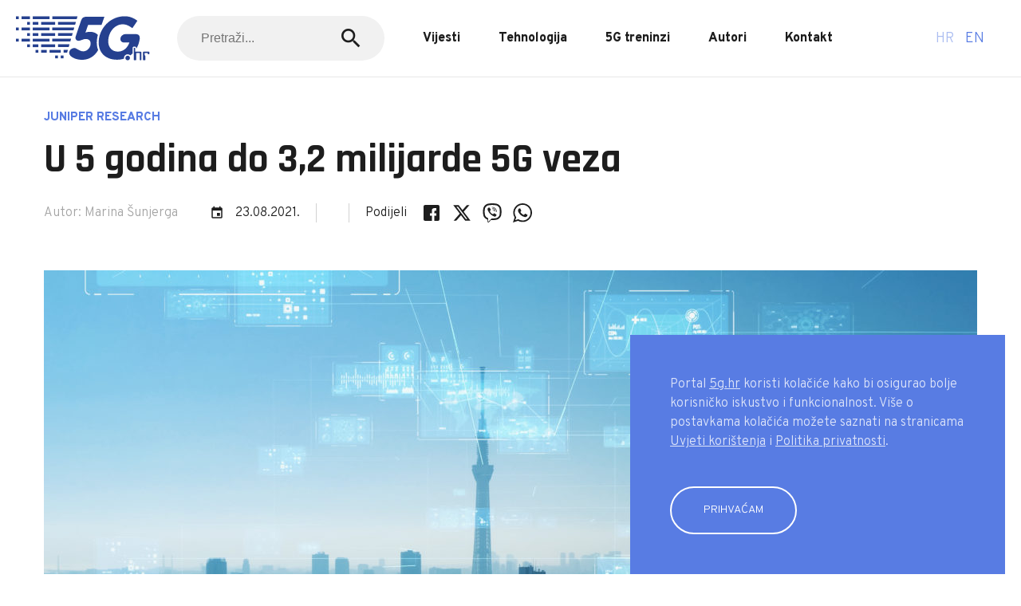

--- FILE ---
content_type: text/html; charset=UTF-8
request_url: https://www.5g.hr/vijesti/u-5-godina-do-32-milijarde-5g-veza/
body_size: 10777
content:
<!doctype html> <!--[if lt IE 7 ]><html lang="en" class="no-js ie6 lang-en"> <![endif]--> <!--[if IE 7 ]><html lang="en" class="no-js ie7 lang-en"> <![endif]--> <!--[if IE 8 ]><html lang="en" class="no-js ie8 lang-en"> <![endif]--> <!--[if IE 9 ]><html lang="en" class="no-js ie9 lang-en"> <![endif]--> <!--[if (gt IE 9)|!(IE)]><!--><html lang="en" class="no-js lang-en"> <!--<![endif]--><head><meta charset="utf-8"><meta name="viewport" content="width=device-width, initial-scale=1"><meta property="og:title" content="U 5 godina do 3,2 milijarde 5G veza" /><meta property="og:url" content="https://www.5g.hr/vijesti/u-5-godina-do-32-milijarde-5g-veza/" /><meta property="og:description" content="Nova studija kuće Juniper Research pokazala je da bi do 2026. godine broj 5G veza trebao skočiti na 3,2 milijarde. Time konzultanti najavljuju stopu rasta od 940 posto." /><meta property="og:image" content="https://www.5g.hr/wp-content/uploads/sites/3/2021/08/shutterstock_1935423652-1920x1080.jpg" /><link href="https://fonts.googleapis.com/icon?family=Material+Icons" rel="stylesheet"><link rel="preconnect" href="https://fonts.gstatic.com"><link href="https://fonts.googleapis.com/css2?family=Overpass:wght@300;800&family=Rajdhani:wght@700&display=swap" rel="stylesheet"><link rel="apple-touch-icon" sizes="57x57" href="https://www.5g.hr/wp-content/themes/oo-2020-5g/static/img/fav/apple-icon-57x57.png"><link rel="apple-touch-icon" sizes="60x60" href="https://www.5g.hr/wp-content/themes/oo-2020-5g/static/img/fav/apple-icon-60x60.png"><link rel="apple-touch-icon" sizes="72x72" href="https://www.5g.hr/wp-content/themes/oo-2020-5g/static/img/fav/apple-icon-72x72.png"><link rel="apple-touch-icon" sizes="76x76" href="https://www.5g.hr/wp-content/themes/oo-2020-5g/static/img/fav/apple-icon-76x76.png"><link rel="apple-touch-icon" sizes="114x114" href="https://www.5g.hr/wp-content/themes/oo-2020-5g/static/img/fav/apple-icon-114x114.png"><link rel="apple-touch-icon" sizes="120x120" href="https://www.5g.hr/wp-content/themes/oo-2020-5g/static/img/fav/apple-icon-120x120.png"><link rel="apple-touch-icon" sizes="144x144" href="https://www.5g.hr/wp-content/themes/oo-2020-5g/static/img/fav/apple-icon-144x144.png"><link rel="apple-touch-icon" sizes="152x152" href="https://www.5g.hr/wp-content/themes/oo-2020-5g/static/img/fav/apple-icon-152x152.png"><link rel="apple-touch-icon" sizes="180x180" href="https://www.5g.hr/wp-content/themes/oo-2020-5g/static/img/fav/apple-icon-180x180.png"><link rel="icon" type="image/png" sizes="192x192"  href="https://www.5g.hr/wp-content/themes/oo-2020-5g/static/img/fav/android-icon-192x192.png"><link rel="icon" type="image/png" sizes="32x32" href="https://www.5g.hr/wp-content/themes/oo-2020-5g/static/img/fav/favicon-32x32.png"><link rel="icon" type="image/png" sizes="96x96" href="https://www.5g.hr/wp-content/themes/oo-2020-5g/static/img/fav/favicon-96x96.png"><link rel="icon" type="image/png" sizes="16x16" href="https://www.5g.hr/wp-content/themes/oo-2020-5g/static/img/fav/favicon-16x16.png"><link rel="manifest" href="https://www.5g.hr/wp-content/themes/oo-2020-5g/static/img/fav/manifest.json"><meta name="msapplication-TileColor" content="#ffffff"><meta name="msapplication-TileImage" content="https://www.5g.hr/wp-content/themes/oo-2020-5g/static/img/ms-icon-144x144.png"><meta name="theme-color" content="#ffffff"><meta property="fb:admins" content="606188336"/><meta property="fb:admins" content="1019426821"/><meta name="facebook-domain-verification" content="fjxcn72bqtrza9wadzt291irgst2h5" />  <script async src="https://www.googletagmanager.com/gtag/js?id=G-ZK40H07K46"></script> <script>window.dataLayer = window.dataLayer || [];
  function gtag(){dataLayer.push(arguments);}
  gtag('js', new Date());

  gtag('config', 'G-ZK40H07K46');</script>  <script>(function(w,d,s,l,i){w[l]=w[l]||[];w[l].push({'gtm.start':
new Date().getTime(),event:'gtm.js'});var f=d.getElementsByTagName(s)[0],
j=d.createElement(s),dl=l!='dataLayer'?'&l='+l:'';j.async=true;j.src=
'https://www.googletagmanager.com/gtm.js?id='+i+dl;f.parentNode.insertBefore(j,f);
})(window,document,'script','dataLayer','GTM-P6Q9SKQP');</script>  <script src="https://securepubads.g.doubleclick.net/tag/js/gpt.js"></script> <script type="text/javascript">var googletag = googletag || {};
        googletag.cmd = googletag.cmd || [];</script> <script type='text/javascript'>googletag.cmd.push(function() {

            var dfp_slots = [];

                
                        
                        var mapping_billboard = [[970, 500], [970, 250], [728, 90], [1350, 250]];
                        var mapping_halfpage  = [[300, 600], [300, 250]];
                        var mapping_below     = [[728, 90], [300, 250], [320, 100]];

                                                    
                        dfp_slots[1] = googletag.defineSlot('/22312750643/5g_Billboard_Top', mapping_billboard, 'divBillboard1').setCollapseEmptyDiv(true, true).addService(googletag.pubads()).setTargeting("position", "billboard");

                                                    
                        dfp_slots[2] = googletag.defineSlot('/22312750643/5g_Billboard_Mid', mapping_billboard, 'divBillboard2').setCollapseEmptyDiv(true, true).addService(googletag.pubads()).setTargeting("position", "billboard");

                                                    
                        dfp_slots[3] = googletag.defineSlot('/22312750643/5g_Below_Article', mapping_below, 'divBelow1').setCollapseEmptyDiv(true, true).addService(googletag.pubads()).setTargeting("position", "below");

                        
       

                    
            //targeting
                            googletag.pubads().setTargeting("platform", 'desktop');
            

            googletag.pubads().setTargeting("cont_type", "article" );
            googletag.pubads().setTargeting("section", "vijesti" );
            googletag.pubads().setTargeting("articleID", "2113");
            googletag.pubads().enableSingleRequest();        
            googletag.enableServices();

        });</script> <link media="all" href="https://www.5g.hr/wp-content/cache/autoptimize/3/css/autoptimize_997eccbeb0f1128ecb9e16feeeb342b4.css" rel="stylesheet" /><title>U 5 godina do 3,2 milijarde 5G veza &#8211; 5G.hr</title><meta name='robots' content='max-image-preview:large' /><link rel="alternate" href="https://www.5g.hr/vijesti/u-5-godina-do-32-milijarde-5g-veza/" hreflang="hr" /><link rel="alternate" href="https://www.5g.hr/en/news/in-five-years-3-2-billion-of-5g-connections/" hreflang="en" /><link rel="https://api.w.org/" href="https://www.5g.hr/wp-json/" /><link rel="alternate" type="application/json" href="https://www.5g.hr/wp-json/wp/v2/posts/2113" /><link rel="EditURI" type="application/rsd+xml" title="RSD" href="https://www.5g.hr/xmlrpc.php?rsd" /><link rel="wlwmanifest" type="application/wlwmanifest+xml" href="https://www.5g.hr/wp-includes/wlwmanifest.xml" /><link rel="canonical" href="https://www.5g.hr/vijesti/u-5-godina-do-32-milijarde-5g-veza/" /><link rel='shortlink' href='https://www.5g.hr/?p=2113' /><link rel="alternate" type="application/json+oembed" href="https://www.5g.hr/wp-json/oembed/1.0/embed?url=https%3A%2F%2Fwww.5g.hr%2Fvijesti%2Fu-5-godina-do-32-milijarde-5g-veza%2F" /><link rel="alternate" type="text/xml+oembed" href="https://www.5g.hr/wp-json/oembed/1.0/embed?url=https%3A%2F%2Fwww.5g.hr%2Fvijesti%2Fu-5-godina-do-32-milijarde-5g-veza%2F&#038;format=xml" /></head><body class="post-template-default single single-post postid-2113 single-format-standard js-enterprise single--vijesti"> <script>var admin_ajax = "https://www.5g.hr/wp-admin/admin-ajax.php";</script> <div class="page__wrap js-single" data-nonce="42c8d342f4" data-id="2113"><header class="section section--visible section--0 header1"><div class="header1__top"><div class="container container--full"><div class="header1__inner"><div class="hamburger js-toggleNav"> <span></span> <span></span></div><div class="header1__logo"><div class="logo"> <a href="https://5g.hr/"> <noscript><img alt="" title="5g" src="https://www.5g.hr/wp-content/uploads/sites/3/2021/01/5g.svg"></noscript><img class="lazyload" alt="" title="5g" src='data:image/svg+xml,%3Csvg%20xmlns=%22http://www.w3.org/2000/svg%22%20viewBox=%220%200%20210%20140%22%3E%3C/svg%3E' data-src="https://www.5g.hr/wp-content/uploads/sites/3/2021/01/5g.svg"> </a></div></div><div class="header1__nav"><nav class="nav"><div class="nav__item"><form action="/" method="get"><div class="input input--grey"> <input name="s" class="input__field" placeholder="Pretraži..."> <button><i class="icon icon--medium material-icons">search</i></button></div></form></div><div class="nav__item"> <a class="nav__link" href="/vijesti">Vijesti</a></div><div class="nav__item"> <a class="nav__link" href="/tehnologija">Tehnologija</a></div><div class="nav__item"> <a class="nav__link" href="/5g-trening">5G treninzi</a></div><div class="nav__item"> <a class="nav__link" href="/autori">Autori</a></div><div class="nav__item"> <a class="nav__link" href="/kontakt">Kontakt</a></div></nav></div><div class="header-items"><div class="header-items__item"><div class="lang"><a class="lang__item is-active" href="https://www.5g.hr/vijesti/u-5-godina-do-32-milijarde-5g-veza/"> hr</a><a class="lang__item" href="https://www.5g.hr/en/news/in-five-years-3-2-billion-of-5g-connections/"> en</a></div></div></div></div></div></div></header><section class="section section--1 html1"><div id="divmBillboard1"> <script type='text/javascript'>googletag.cmd.push(function() { googletag.display('divmBillboard1'); });</script> </div><div id="divBillboard1"> <script type='text/javascript'>googletag.cmd.push(function() { googletag.display('divBillboard1'); });</script> </div></section><section class="section section--2 single1"><div class="section__inner"><div class="container"><div class="single1__inner"><div class="single__head"><div class="headline headline--small">JUNIPER RESEARCH</div><h1 class="title title--medium">U 5 godina do 3,2 milijarde 5G veza</h1><div class="single__meta"> <a class="single__author" href="https://www.5g.hr/author/marinasunjerga1/">Autor: Marina Šunjerga</a><div class="single__date"> <i class="icon icon--small material-icons">event</i> <span>23.08.2021.</span></div><div class="single__share"><div class="social"><div class="social__title">Podijeli</div> <a class="social__item" target="_blank" href="https://www.facebook.com/sharer/sharer.php?u=https://www.5g.hr/vijesti/u-5-godina-do-32-milijarde-5g-veza/"> <svg class="icon icon--regular"><use xlink:href="#facebook"></use></svg> </a> <a class="social__item" target="_blank" href="https://twitter.com/home?status=https://www.5g.hr/vijesti/u-5-godina-do-32-milijarde-5g-veza/"> <svg class="icon icon--regular"><use xlink:href="#twitter"></use></svg> </a> <a class="social__item" target="_blank" href="viber://forward?text=https://www.5g.hr/vijesti/u-5-godina-do-32-milijarde-5g-veza/"> <svg class="icon icon--regular"><use xlink:href="#viber"></use></svg> </a> <a class="social__item" target="_blank" href="whatsapp://send?text=https://www.5g.hr/vijesti/u-5-godina-do-32-milijarde-5g-veza/"> <svg class="icon icon--regular"><use xlink:href="#whatsapp"></use></svg> </a></div></div></div></div><div class="single__figure"> <noscript><img src="https://www.5g.hr/wp-content/uploads/sites/3/2021/08/shutterstock_1935423652-1170x730.jpg" class="attachment-large size-large wp-post-image" alt="" decoding="async" /></noscript><img src='data:image/svg+xml,%3Csvg%20xmlns=%22http://www.w3.org/2000/svg%22%20viewBox=%220%200%20210%20140%22%3E%3C/svg%3E' data-src="https://www.5g.hr/wp-content/uploads/sites/3/2021/08/shutterstock_1935423652-1170x730.jpg" class="lazyload attachment-large size-large wp-post-image" alt="" decoding="async" /></div><div class="single__figure-title"> Foto: Shutterstock</div><div class="single__lead"><div class="lead"><p>Nova studija kuće Juniper Research pokazala je da bi do 2026. godine broj 5G veza trebao skočiti na 3,2 milijarde. Time konzultanti najavljuju stopu rasta od 940 posto.</p></div></div><div class="single1__content"><div class="single__content"><div class="text"><p>U ovom trenutku na svijetu je 310 milijuna 5G veza, ali se očekuje intenzivan rast do kraja 2021. godine. Naime, konzultanti očekuju jaku investicijsku aktivnost svih telekomunikacijskih tvrtki na globalnom tržištu jer vjeruju da bi 5G mreža mogla donijeti novu priliku za ostvarivanje rasta prihoda i jačanje profitabilnosti naročito kroz monetizaciju usluga koje uključuju prijenos velike količine podataka poput zdravstvenih usluga na daljinu ili gaminga.</p><p><em>Operateri će pokušati maksimizirati</em> <em>povrat na investicije u 5G infr</em>astrukturu osiguravajući usluge koje povećavaju <em>prihode i minimizirajući s druge strane operativne troškove. Alati koji omogućavaju automatizaciju orkestriranja mreže (orchestration of the network) bit će prioritet jer će to operaterima omogućiti veći protok podataka, a time i mnoge prednosti za pretplatnike,</em> istakao je Sam Barker, glavni analitičar Juniper Research za 5Gradar.</p><p>Ipak konzultanti tvrde da će prihodi po pametnom mobitelu i dalje padati. Tako bi u idućih pet godina operateri po 5G mobitelu mogli imati prosječno oko 17 dolara mjesečnih prihoda na globalnoj razini što je osjetan pad s današnjih 29 dolara, ali to je trend s kojim se teleoperateri suočavaju već godinama. Studija koju citiramo ističe i da će većina korisnika 5G mreže do 2026. godine biti locirana u području Azije i Pacifika. Naime, čak dvije milijarde veza, odnosno 60 posto ukupnog broja veza koristit će se u tom dijelu svijeta prvenstveno zahvaljujući kineskoj 5G mreži te jakom razvoju na Bliskom istoku. Operateri u Kini, Japanu i Južnoj Koreji već su implementirali ponudu s nižim troškovima za korisnike i to je ubrzalo korištenje 5G pretplata i servisa kao i kupnju mobitela s novom tehnologijom.</p><p>Druga pak studija pokazuje da će tržište 5G infrastrukture dosegnuti do 2027. godine vrijednost od 47,7 milijardi dolara, a prosječni godišnji rast u idućim godinama kretat će se oko 67 posto. Takav enorman rast potaknut će manja latencija, koja je jedna od glavnih značajki 5G-a, nova vrsta arhitekture u sustavu telekomunikacija kao i sve veći prijenos mobilnih podataka.</p><p>Osim samih korisnika telekomunikacijskih usluga najveći potencijal imat će primjena 5G tehnologija u industriji pa analitičari ističu da bi upravo taj segment mogao imati najveći rast u idućim godinama i to zahvaljujući potencijalima IoT i M2M komunikacijskih tehnologija.</p><p>5G će igrati ključnu ulogu u proizvodnji, zdravstvu, obrani i svemirskoj tehnologiji te naravno, automobilskoj industriji. Najveći igrači na tržištu su kineski Huawei, švedski Ericsson, korejski Samsung, finska Nokia, ZTE iz Kine, NEC iz Japana, američki CISCO i CommScope i drugi. Lider je apsolutno Huawei i to u kontekstu ulaganja u centre za razvoj i istraživanje. Naime kompanija ima 36 inovacijskih centara, te 14 R&amp;D centara s razvijenom servisnom mrežom u čak 170 zemalja svijeta.</p></div></div></div><div class="single__tags"><div class="tag-pill"><a href="https://www.5g.hr/tag/5g/" class="tag-pill__name">5G</a></div><div class="tag-pill"><a href="https://www.5g.hr/tag/5g-mreza/" class="tag-pill__name">5G mreža</a></div><div class="tag-pill"><a href="https://www.5g.hr/tag/cisco/" class="tag-pill__name">CISCO</a></div><div class="tag-pill"><a href="https://www.5g.hr/tag/commscope/" class="tag-pill__name">CommScope</a></div><div class="tag-pill"><a href="https://www.5g.hr/tag/ericsson/" class="tag-pill__name">Ericsson</a></div><div class="tag-pill"><a href="https://www.5g.hr/tag/huawei/" class="tag-pill__name">Huawei</a></div><div class="tag-pill"><a href="https://www.5g.hr/tag/juniper-research/" class="tag-pill__name">Juniper Research</a></div><div class="tag-pill"><a href="https://www.5g.hr/tag/nec/" class="tag-pill__name">NEC</a></div><div class="tag-pill"><a href="https://www.5g.hr/tag/nokia/" class="tag-pill__name">Nokia</a></div><div class="tag-pill"><a href="https://www.5g.hr/tag/samsung/" class="tag-pill__name">samsung</a></div><div class="tag-pill"><a href="https://www.5g.hr/tag/zte/" class="tag-pill__name">ZTE</a></div></div><div class="single__comments"><div class="section__headline"><div class="headline"> Komentari</div></div><div id="fb-root"></div> <script async defer crossorigin="anonymous" src="https://connect.facebook.net/hr_HR/sdk.js#xfbml=1&version=v10.0" nonce="Yu2J5QKg"></script> <div class="fb-comments" data-href="https://www.5g.hr/vijesti/u-5-godina-do-32-milijarde-5g-veza/" data-width="100%" data-numposts="5"></div></div><div class="single__bottom"><div class="single__bottom-item"> <a href="https://www.5g.hr" class="link"> <i class="material-icons">keyboard_backspace</i> Povratak </a></div><div class="single__bottom-item"><div class="social"><div class="social__title">Podijeli</div> <a class="social__item" target="_blank" href="https://www.facebook.com/sharer/sharer.php?u=https://www.5g.hr/vijesti/u-5-godina-do-32-milijarde-5g-veza/"> <svg class="icon icon--regular"><use xlink:href="#facebook"></use></svg> </a> <a class="social__item" target="_blank" href="https://twitter.com/home?status=https://www.5g.hr/vijesti/u-5-godina-do-32-milijarde-5g-veza/"> <svg class="icon icon--regular"><use xlink:href="#twitter"></use></svg> </a> <a class="social__item" target="_blank" href="viber://forward?text=https://www.5g.hr/vijesti/u-5-godina-do-32-milijarde-5g-veza/"> <svg class="icon icon--regular"><use xlink:href="#viber"></use></svg> </a> <a class="social__item" target="_blank" href="whatsapp://send?text=https://www.5g.hr/vijesti/u-5-godina-do-32-milijarde-5g-veza/"> <svg class="icon icon--regular"><use xlink:href="#whatsapp"></use></svg> </a></div></div></div><div id="divBelow1"> <script type='text/javascript'>googletag.cmd.push(function() { googletag.display('divBelow1'); });</script> </div></div></div></div></section><section class="section section--dark section--purple section--padding-double section--3 form1"><div class="section__inner"><div class="container"><div class="grid"><div class="grid__column grid__column--7@md"><div class="form1__head"><div class="section__head"><div class="section__title"><h1 class="title title--regular">Zainteresirani ste za jedan od treninga?</h1></div><div class="section__lead"><div class="lead lead--small"><p>Ispunite prijavu i javit ćemo Vam se u najkraćem mogućem roku!</p><p>Markoja d.o.o.<br /> Selska cesta 93<br /> OIB: 10585552225</p></div></div></div></div></div><div class="grid__column grid__column--5@md"><div class="form1__form"><div class="wpcf7 no-js" id="wpcf7-f1134-o1" lang="hr" dir="ltr"><div class="screen-reader-response"><p role="status" aria-live="polite" aria-atomic="true"></p><ul></ul></div><form action="/vijesti/u-5-godina-do-32-milijarde-5g-veza/#wpcf7-f1134-o1" method="post" class="wpcf7-form init" aria-label="Contact form" novalidate="novalidate" data-status="init"><div style="display: none;"> <input type="hidden" name="_wpcf7" value="1134" /> <input type="hidden" name="_wpcf7_version" value="5.7.2" /> <input type="hidden" name="_wpcf7_locale" value="hr" /> <input type="hidden" name="_wpcf7_unit_tag" value="wpcf7-f1134-o1" /> <input type="hidden" name="_wpcf7_container_post" value="0" /> <input type="hidden" name="_wpcf7_posted_data_hash" value="" /></div><p class="text mb10">Ispunite prijavu i javit ćemo Vam se u najkraćem mogućem roku!</p> <br> <br><div class="form__row"> <span class="wpcf7-form-control-wrap" data-name="your-name"><input size="40" class="wpcf7-form-control wpcf7-text wpcf7-validates-as-required" aria-required="true" aria-invalid="false" placeholder="Ime i prezime*" value="" type="text" name="your-name" /></span></div><div class="form__row"> <span class="wpcf7-form-control-wrap" data-name="email"><input size="40" class="wpcf7-form-control wpcf7-text wpcf7-email wpcf7-validates-as-required wpcf7-validates-as-email" aria-required="true" aria-invalid="false" placeholder="E-mail adresa*" value="" type="email" name="email" /></span></div><div class="form__row"> <span class="wpcf7-form-control-wrap" data-name="phone"><input size="40" class="wpcf7-form-control wpcf7-text wpcf7-validates-as-required" aria-required="true" aria-invalid="false" placeholder="Broj tel./mob.*" value="" type="text" name="phone" /></span></div><div class="form__row"><div class="select"> <span class="wpcf7-form-control-wrap" data-name="menu-trening"><select class="wpcf7-form-control wpcf7-select wpcf7-validates-as-required" aria-required="true" aria-invalid="false" name="menu-trening"><option value="Odaberite tip treninga">Odaberite tip treninga</option><option value="5G trening za sve">5G trening za sve</option><option value="5G NR napredni trening">5G NR napredni trening</option><option value="5G poslovni trening">5G poslovni trening</option><option value="4G/5G treninzi po mjeri">4G/5G treninzi po mjeri</option></select></span></div></div><div class="form__row"> <input class="wpcf7-form-control has-spinner wpcf7-submit button" type="submit" value="Pošalji" /></div><p style="display: none !important;"><label>&#916;<textarea name="_wpcf7_ak_hp_textarea" cols="45" rows="8" maxlength="100"></textarea></label><input type="hidden" id="ak_js_1" name="_wpcf7_ak_js" value="239"/><script>document.getElementById( "ak_js_1" ).setAttribute( "value", ( new Date() ).getTime() );</script></p><div class="wpcf7-response-output" aria-hidden="true"></div></form></div></div></div></div></div></div></section><section class="section section--4 html1"><div id="divmRectangle1"> <script type='text/javascript'>googletag.cmd.push(function() { googletag.display('divmRectangle1'); });</script> </div><div id="divBillboard2"> <script type='text/javascript'>googletag.cmd.push(function() { googletag.display('divBillboard2'); });</script> </div></section><section class="section section--5 endless"><div class="section__inner"><div class="container"><div class="article7__head"><div class="section__head"><div class="section__headline"><div class="headline">Sve vijesti</div></div></div></div><div class="js-endlessMore" data-url="https://www.5g.hr/endless/home/1?lang=hr&exclude_ids=[2113]" data-language="hr"></div></div></div></section><section class="section  section--6 partner1"><div class="section__inner"><div class="container"><div class="partners1__inner"><div class="partner1__head"><div class="section__head"><div class="section__title"><h2 class="title title--small"><div style="text-align: center">Podržava</div></h2></div></div></div><div class="partner1__list"><div class="partner1__item"> <a target="_blank" href="https://www.fer.unizg.hr/"> <noscript><img src="https://www.5g.hr/wp-content/uploads/sites/3/2021/03/FER.svg" class="attachment-partner size-partner wp-post-image" alt="" decoding="async" loading="lazy" /></noscript><img src='data:image/svg+xml,%3Csvg%20xmlns=%22http://www.w3.org/2000/svg%22%20viewBox=%220%200%20210%20140%22%3E%3C/svg%3E' data-src="https://www.5g.hr/wp-content/uploads/sites/3/2021/03/FER.svg" class="lazyload attachment-partner size-partner wp-post-image" alt="" decoding="async" loading="lazy" /> </a></div></div></div></div></div></section><footer class="section section--7 footer2"><div class="footer2__row"><div class="container"><div class="footer2__top"><div class="footer2__items"><div class="footer-items"> <a class="footer-items__item" href="/kontakt">Kontakt</a> <a class="footer-items__item" href="/o-nama">O nama</a> <a class="footer-items__item" href="/uvjeti-koristenja">Uvjeti korištenja</a> <a class="footer-items__item" href="/pravila-privatnosti">Pravila privatnosti</a></div></div><div class="footer2__social"><div class="social"><div class="social__title">Podijeli</div> <a class="social__item" target="_blank" href="https://www.facebook.com/sharer/sharer.php?u=https://www.5g.hr"> <svg class="icon icon--regular"><use xlink:href="#facebook"></use></svg> </a> <a class="social__item" target="_blank" href="https://twitter.com/home?status=https://www.5g.hr"> <svg class="icon icon--regular"><use xlink:href="#twitter"></use></svg> </a> <a class="social__item" target="_blank" href="viber://forward?text=https://www.5g.hr"> <svg class="icon icon--regular"><use xlink:href="#viber"></use></svg> </a> <a class="social__item" target="_blank" href="whatsapp://send?text=https://www.5g.hr"> <svg class="icon icon--regular"><use xlink:href="#whatsapp"></use></svg> </a></div></div></div></div></div><div class="container"><div class="footer2__divider"></div></div><div class="footer2__row"><div class="container"><div class="footer2__inner"><div class="footer2__copyright"><div class="footer2__text"> © 2022 Markoja d.o.o. Sva prava zadržana.</div></div><div class="footer2__logo"><div class="footer-logo"> <span class="footer-logo__text">Dizajn by</span> <noscript><img src="https://www.5g.hr/wp-content/uploads/sites/3/2021/01/porilook-75x16-1.svg"></noscript><img class="lazyload" src='data:image/svg+xml,%3Csvg%20xmlns=%22http://www.w3.org/2000/svg%22%20viewBox=%220%200%20210%20140%22%3E%3C/svg%3E' data-src="https://www.5g.hr/wp-content/uploads/sites/3/2021/01/porilook-75x16-1.svg"></div></div></div></div></div></footer><div class="cookie is-hidden"><div class="cookie__inner"><div class="cookie__head"></div><div class="cookie__lead"><div class="lead lead--small"><p>Portal <a href="http://5g.hr">5g.hr</a> koristi kolačiće kako bi osigurao bolje korisničko iskustvo i funkcionalnost. Više o postavkama kolačića možete saznati na stranicama <a href="https://www.5g.hr/uvjeti-koristenja/">Uvjeti korištenja</a> i <a href="https://www.5g.hr/pravila-privatnosti/">Politika privatnosti</a>.</p></div></div><div class="cookie__button"> <a href="#" class="button button--prim js-cookieBar"> Prihvaćam </a></div></div></div></div><div class="svgIcons"> <?xml version="1.0" encoding="utf-8"?><svg xmlns="http://www.w3.org/2000/svg" xmlns:xlink="http://www.w3.org/1999/xlink"><symbol fill="none" viewBox="0 0 24 24" id="facebook" xmlns="http://www.w3.org/2000/svg"><path d="M20 2H4a2 2 0 00-2 2v16a2 2 0 002 2h8.4v-6.4H10v-3.2h2.4V9.2A3.2 3.2 0 0115.6 6H18v3.2h-1.6c-.552 0-.8.648-.8 1.2v2H18v3.2h-2.4V22H20a2 2 0 002-2V4a2 2 0 00-2-2z" fill="#1D1D1D"/></symbol><symbol fill="none" viewBox="0 0 24 24" id="instagram" xmlns="http://www.w3.org/2000/svg"><path d="M12 15.333a3.333 3.333 0 110-6.666 3.333 3.333 0 010 6.666z" fill="#1D1D1D"/><path fill-rule="evenodd" clip-rule="evenodd" d="M7.877 2.06C8.944 2.012 9.284 2 12 2s3.056.012 4.123.06c1.064.049 1.791.218 2.427.465a4.902 4.902 0 011.772 1.153 4.902 4.902 0 011.153 1.772c.247.636.416 1.363.465 2.427.048 1.067.06 1.407.06 4.123s-.012 3.056-.06 4.123c-.049 1.064-.218 1.791-.465 2.427a4.902 4.902 0 01-1.153 1.772 4.902 4.902 0 01-1.772 1.153c-.636.247-1.363.416-2.427.465-1.067.048-1.407.06-4.123.06s-3.056-.012-4.123-.06c-1.064-.049-1.791-.218-2.427-.465a4.902 4.902 0 01-1.772-1.153 4.902 4.902 0 01-1.153-1.772c-.247-.636-.416-1.363-.465-2.427C2.012 15.056 2 14.716 2 12s.012-3.056.06-4.123c.049-1.064.218-1.791.465-2.427a4.901 4.901 0 011.153-1.772A4.901 4.901 0 015.45 2.525c.636-.247 1.363-.416 2.427-.465zM6.865 12a5.135 5.135 0 1110.27 0 5.135 5.135 0 01-10.27 0zm10.473-4.138a1.2 1.2 0 100-2.4 1.2 1.2 0 000 2.4z" fill="#1D1D1D"/></symbol><symbol fill="none" viewBox="0 0 24 24" id="linkedin" xmlns="http://www.w3.org/2000/svg"><path fill-rule="evenodd" clip-rule="evenodd" d="M13.8 8.4c-.932 0-1.917.285-2.786.814L10.2 8.4H8.4V21H12v-7.2c0-1.036 1.07-1.8 1.8-1.8h1.8c.73 0 1.8.764 1.8 1.8V21H21v-7.2c0-3.335-2.89-5.4-5.4-5.4h-1.8zm-7.2 0V21H3V8.4h3.6zm0-3.6a1.8 1.8 0 11-3.6 0 1.8 1.8 0 013.6 0z" fill="#000"/></symbol><symbol fill="none" viewBox="0 0 24 24" id="mail" xmlns="http://www.w3.org/2000/svg"><path d="M22 6c0-1.1-.9-2-2-2H4c-1.1 0-2 .9-2 2v12c0 1.1.9 2 2 2h16c1.1 0 2-.9 2-2V6zm-2 0l-8 5-8-5h16zm0 12H4V8l8 5 8-5v10z" fill="#1D1D1D"/></symbol><symbol fill="none" viewBox="0 0 24 24" id="messenger" xmlns="http://www.w3.org/2000/svg"><path fill="#fff" d="M0 0h24v24H0z"/><path fill-rule="evenodd" clip-rule="evenodd" d="M12.772 14l-2.634-2.808L5 14l5.652-6 2.697 2.808L18.424 8l-5.652 6z" fill="#000"/><path fill-rule="evenodd" clip-rule="evenodd" d="M0 10.852C0 4.784 5.288 0 11.635 0c6.348 0 11.636 4.784 11.636 10.852 0 6.069-5.288 10.852-11.636 10.852a12.47 12.47 0 01-2.891-.339L3.942 24v-5.007C1.54 17.017 0 14.113 0 10.852zm11.635-8.736c-5.335 0-9.52 3.986-9.52 8.736 0 2.716 1.354 5.163 3.518 6.779l.424.317v2.478l2.412-1.323.414.114c.87.24 1.795.371 2.752.371 5.336 0 9.52-3.986 9.52-8.736s-4.184-8.736-9.52-8.736z" fill="#000"/></symbol><symbol viewBox="4 4 42 42" id="tiktok" xmlns="http://www.w3.org/2000/svg"><path d="M41 4H9C6.243 4 4 6.243 4 9v32c0 2.757 2.243 5 5 5h32c2.757 0 5-2.243 5-5V9c0-2.757-2.243-5-5-5m-3.994 18.323a7.482 7.482 0 01-.69.035 7.492 7.492 0 01-6.269-3.388v11.537a8.527 8.527 0 11-8.527-8.527c.178 0 .352.016.527.027v4.202c-.175-.021-.347-.053-.527-.053a4.351 4.351 0 100 8.704c2.404 0 4.527-1.894 4.527-4.298l.042-19.594h4.02a7.488 7.488 0 006.901 6.685v4.67"/></symbol><symbol fill="none" viewBox="0 0 24 24" id="twitter" xmlns="http://www.w3.org/2000/svg"><path d="M18.244 2.25h3.308l-7.227 8.26 8.502 11.24H16.17l-5.214-6.817L4.99 21.75H1.68l7.73-8.835L1.254 2.25H8.08l4.713 6.231 5.45-6.231zm-1.161 17.52h1.833L7.084 4.126H5.117L17.083 19.77z" fill="#000"/></symbol><symbol fill="none" viewBox="0 0 24 24" id="viber" xmlns="http://www.w3.org/2000/svg"><path d="M23.2 5.77l-.006-.028c-.56-2.264-3.086-4.694-5.405-5.2l-.027-.005a30.035 30.035 0 00-11.305 0L6.43.542c-2.318.506-4.843 2.936-5.404 5.2l-.007.028a22.128 22.128 0 000 9.532l.007.028c.537 2.168 2.874 4.486 5.107 5.124v2.528c0 .915 1.115 1.364 1.749.704l2.56-2.663c.556.031 1.112.049 1.668.049 1.888 0 3.777-.179 5.652-.537l.027-.005c2.319-.505 4.844-2.936 5.404-5.2l.007-.028c.693-3.163.693-6.37 0-9.532zm-2.026 9.074c-.374 1.477-2.292 3.314-3.816 3.653-1.994.38-4.005.542-6.013.486a.144.144 0 00-.106.043l-1.87 1.92-1.99 2.041a.233.233 0 01-.4-.16v-4.188c0-.07-.05-.128-.117-.142-1.524-.34-3.441-2.176-3.816-3.653a20.08 20.08 0 010-8.615c.375-1.478 2.292-3.315 3.815-3.654a27.973 27.973 0 0110.498 0c1.525.34 3.441 2.176 3.815 3.654a20.067 20.067 0 010 8.615z" fill="#1D1D1D"/><path d="M15.424 16.777c-.234-.071-.458-.12-.665-.205-2.148-.891-4.125-2.04-5.69-3.804-.891-1.002-1.588-2.133-2.178-3.33-.279-.569-.514-1.159-.755-1.745-.218-.535.104-1.087.444-1.49a3.498 3.498 0 011.172-.88c.346-.166.687-.07.94.223.548.635 1.05 1.302 1.457 2.038.25.453.181 1.006-.272 1.314-.11.075-.211.163-.313.247-.09.074-.175.15-.237.25a.68.68 0 00-.045.599c.56 1.536 1.501 2.73 3.048 3.375.248.103.496.223.781.189.478-.056.632-.58.966-.854.328-.267.745-.27 1.098-.047.352.223.694.462 1.033.704.333.238.665.47.973.74.295.26.397.602.23.955-.304.647-.747 1.185-1.387 1.529-.18.097-.396.128-.6.192-.234-.072.204-.064 0 0zM12.116 4.582c2.81.078 5.118 1.944 5.612 4.721.084.474.114.958.151 1.438.016.202-.098.394-.317.396-.225.003-.326-.185-.34-.388-.03-.4-.05-.8-.104-1.198-.291-2.093-1.96-3.825-4.043-4.196-.313-.056-.634-.07-.952-.104-.2-.02-.464-.033-.508-.283-.038-.21.14-.375.339-.386.053-.002.107 0 .162 0-.01.01-.055 0 0 0z" fill="#1D1D1D"/><path d="M16.386 10.117c-.005.036-.007.118-.028.196-.074.282-.502.318-.6.033a.845.845 0 01-.035-.272c0-.594-.13-1.19-.43-1.707a3.174 3.174 0 00-1.332-1.25 3.826 3.826 0 00-1.062-.327c-.16-.026-.322-.042-.483-.064-.194-.027-.3-.152-.29-.344.008-.18.14-.309.336-.298.645.037 1.268.176 1.84.48 1.167.616 1.832 1.591 2.027 2.893.008.059.023.116.028.176.01.146.017.292.029.485-.005.035-.012-.193 0 0z" fill="#1D1D1D"/><path d="M14.638 10.05c-.234.004-.36-.126-.385-.342-.017-.15-.03-.302-.066-.448a1.265 1.265 0 00-.466-.731 1.228 1.228 0 00-.38-.184c-.171-.05-.35-.036-.522-.078-.187-.046-.29-.197-.261-.373a.338.338 0 01.356-.271c1.09.078 1.867.642 1.98 1.924.007.091.016.187-.004.273-.035.148-.145.222-.252.23-.235.004.107-.008 0 0z" fill="#1D1D1D"/></symbol><symbol fill="none" viewBox="0 0 24 24" id="whatsapp" xmlns="http://www.w3.org/2000/svg"><path d="M24 11.69c0 6.457-5.275 11.691-11.781 11.691-2.067 0-4.006-.528-5.696-1.456L0 24l2.125-6.272a11.576 11.576 0 01-1.69-6.037C.435 5.235 5.712 0 12.219 0 18.725 0 24 5.235 24 11.69zM12.219 1.862c-5.462 0-9.907 4.408-9.907 9.83 0 2.149.701 4.141 1.888 5.762l-1.237 3.651 3.805-1.21a9.898 9.898 0 005.45 1.626c5.462 0 9.907-4.408 9.907-9.83 0-5.42-4.445-9.829-9.906-9.829zm5.949 12.523c-.072-.12-.264-.192-.555-.333-.288-.144-1.709-.838-1.973-.931-.264-.096-.459-.144-.65.144-.193.288-.747.93-.915 1.123-.168.192-.336.216-.627.072-.288-.144-1.219-.446-2.323-1.422-.858-.76-1.437-1.696-1.608-1.984-.168-.288-.018-.442.126-.584.13-.128.288-.336.434-.501.144-.168.192-.288.288-.477.096-.192.048-.358-.024-.502-.072-.144-.65-1.554-.89-2.128-.24-.573-.48-.477-.651-.477-.168 0-.36-.024-.555-.024-.194 0-.506.072-.77.357-.264.288-1.011.982-1.011 2.39 0 1.41 1.035 2.773 1.179 2.962.144.192 1.997 3.179 4.933 4.326 2.936 1.146 2.936.765 3.467.717.528-.048 1.709-.693 1.949-1.363.248-.672.248-1.245.176-1.365z" fill="#1D1D1D"/></symbol><symbol fill="none" viewBox="0 0 24 24" id="youtube" xmlns="http://www.w3.org/2000/svg"><path d="M23.983 9.854c-.01-.284-.026-.567-.047-.853-.092-1.204-.226-2.582-1.021-3.546-.68-.825-1.735-1.01-2.734-1.123a50.938 50.938 0 00-3.813-.279c-2.579-.098-5.16-.041-7.74.016-1.326.03-2.651.059-3.972.165-1.624.128-3.292.365-4.049 1.989C-.07 7.682.015 9.532.005 11.098c-.008 1.405-.013 2.812.043 4.216.075 1.822.183 4.198 2.147 4.997 1.05.425 2.317.52 3.437.595 1.189.078 2.378.067 3.57.085 2.494.036 4.989-.049 7.483-.098 1.733-.033 3.509-.054 5.166-.62 1.432-.488 1.805-2.042 1.998-3.387.193-1.34.144-2.695.142-4.043 0-.997.025-1.992-.008-2.99zM9.568 16.129V8.82l6.214 3.651c-2.088 1.23-4.137 2.435-6.214 3.657z" fill="#1D1D1D"/></symbol></svg></div> <noscript><style>.lazyload{display:none;}</style></noscript><script data-noptimize="1">window.lazySizesConfig=window.lazySizesConfig||{};window.lazySizesConfig.loadMode=1;</script><script async data-noptimize="1" src='https://www.5g.hr/wp-content/plugins/autoptimize/classes/external/js/lazysizes.min.js?ao_version=3.1.5'></script><script type='text/javascript' src='https://www.5g.hr/wp-includes/js/jquery/jquery.min.js?ver=3.6.1' id='jquery-core-js'></script> <script type='text/javascript' id='contact-form-7-js-extra'>var wpcf7 = {"api":{"root":"https:\/\/www.5g.hr\/wp-json\/","namespace":"contact-form-7\/v1"},"cached":"1"};</script> <script type='text/javascript'>(function() {
				var expirationDate = new Date();
				expirationDate.setTime( expirationDate.getTime() + 31536000 * 1000 );
				document.cookie = "pll_language=hr; expires=" + expirationDate.toUTCString() + "; path=/; secure; SameSite=Lax";
			}());</script>  <noscript><iframe src="https://www.googletagmanager.com/ns.html?id=GTM-P6Q9SKQP"
height="0" width="0" style="display:none;visibility:hidden"></iframe></noscript>  <script defer src="https://www.5g.hr/wp-content/cache/autoptimize/3/js/autoptimize_c290e7139436c5d3b2bb0ffcf88e002a.js"></script></body></html>

--- FILE ---
content_type: text/html; charset=UTF-8
request_url: https://www.5g.hr/endless/home/1?lang=hr&exclude_ids=[2113]
body_size: 3696
content:

    <div class="lists lists--with-border-big">

        
            <div class="lists__item">

                
<div class="card3">
    
    <a class="card3__link" href="https://www.5g.hr/vijesti/kako-ljudi-zapravo-koriste-ai-iznenadujuca-istina-iz-analiza-milijardi-interakcija/">
        <figure class="card3__figure">
 
            	<img src="https://www.5g.hr/wp-content/uploads/sites/3/2025/12/shutterstock_2661515429-960x960.jpg">

        </figure>
    </a>

    <div class="card3__content">

        
        <div class="card3__title">
            <a class="card3__link" href="https://www.5g.hr/vijesti/kako-ljudi-zapravo-koriste-ai-iznenadujuca-istina-iz-analiza-milijardi-interakcija/">

                
                <h3 class="title">
                    <strong>Kako ljudi zapravo koriste AI: iznenađujuća istina iz analiza milijardi interakcija</strong>                </h3>

            </a>
        </div>

        <div class="card3__lead">
            <div class="lead lead--small"><p>Svaki put kad postavite pitanje AI-ju, otprilike tako izgleda razgovor između čovjeka i stroja. Ali što se događa kad se pogleda milijarde takvih interakcija? Istraživanja pokazuju da ljudi AI koriste na najrazličitije načine, ne samo za jednostavne odgovore, već i za ohrabrenje, kreativne ideje, rješavanje problema, pa čak i emocionalnu podršku. Neki ljudi koriste AI kao brzi izvor činjenica, dok drugi traže ideje i inspiraciju. Ono što začuđuje stručnjake jest koliko su kreativni i neočekivani načini na kojima AI postaje dio svakodnevnog života.</p>
</div>
        </div>

        <div class="card3__author">
            <div class="lead lead--light lead--xsmall">Autor: Redakcija</div>
        </div>
        
            </div>
</div>
            </div>

        
            <div class="lists__item">

                
<div class="card3">
    
    <a class="card3__link" href="https://www.5g.hr/tehnologija/kad-ai-preuzme-preglednik-sigurnost-postaje-pitanje-povjerenja/">
        <figure class="card3__figure">
 
            	<img src="https://www.5g.hr/wp-content/uploads/sites/3/2025/12/shutterstock_2654648219-960x960.jpg">

        </figure>
    </a>

    <div class="card3__content">

        
        <div class="card3__title">
            <a class="card3__link" href="https://www.5g.hr/tehnologija/kad-ai-preuzme-preglednik-sigurnost-postaje-pitanje-povjerenja/">

                
                <h3 class="title">
                    <strong>Kad AI preuzme preglednik, sigurnost postaje pitanje povjerenja</strong>                </h3>

            </a>
        </div>

        <div class="card3__lead">
            <div class="lead lead--small"><p>AI preglednici postaju sve popularniji jer štede vrijeme, automatski sažimaju informacije i pomažu u svemu, od čitanja vijesti do online kupovine. Sve zvuči super dok se ne postavi ono neugodno pitanje: gdje završavaju svi ti podaci koje dijelite s umjetnom inteligencijom. Stručnjaci upozoravaju da praktičnost koju nude dolazi uz ozbiljne sigurnosne kompromise, a rizici su veći nego što većina korisnika misli.</p>
</div>
        </div>

        <div class="card3__author">
            <div class="lead lead--light lead--xsmall">Autor: Redakcija</div>
        </div>
        
            </div>
</div>
            </div>

        
            <div class="lists__item">

                
<div class="card3">
    
    <a class="card3__link" href="https://www.5g.hr/vijesti/gemini-ai-unosi-revoluciju-u-google-maps/">
        <figure class="card3__figure">
 
            	<img src="https://www.5g.hr/wp-content/uploads/sites/3/2025/11/shutterstock_2431439949-960x960.jpg">

        </figure>
    </a>

    <div class="card3__content">

        
        <div class="card3__title">
            <a class="card3__link" href="https://www.5g.hr/vijesti/gemini-ai-unosi-revoluciju-u-google-maps/">

                
                <h3 class="title">
                    <strong>Gemini AI unosi revoluciju u Google Maps</strong>                </h3>

            </a>
        </div>

        <div class="card3__lead">
            <div class="lead lead--small"><p>Putovanje nikada nije bilo pametnije. Google Maps sada koristi moć Gemini umjetne inteligencije kako bi korisnicima pružio ne samo rute, već i kontekstualne preporuke, savjete za izbjegavanje gužvi i optimizaciju putovanja u stvarnom vremenu. Umjesto statične navigacije, aplikacija postaje proaktivni asistent koji uči iz vaših navika, predviđa izazove na putu i olakšava donošenje odluka dok ste u pokretu.</p>
</div>
        </div>

        <div class="card3__author">
            <div class="lead lead--light lead--xsmall">Autor: Redakcija</div>
        </div>
        
            </div>
</div>
            </div>

        
            <div class="lists__item">

                
<div class="card3">
    
    <a class="card3__link" href="https://www.5g.hr/tehnologija/nova-era-inteligencije-gemini-3-pomice-granice-ai-ja/">
        <figure class="card3__figure">
 
            	<img src="https://www.5g.hr/wp-content/uploads/sites/3/2025/11/shutterstock_2635320639-960x960.jpg">

        </figure>
    </a>

    <div class="card3__content">

        
        <div class="card3__title">
            <a class="card3__link" href="https://www.5g.hr/tehnologija/nova-era-inteligencije-gemini-3-pomice-granice-ai-ja/">

                
                <h3 class="title">
                    <strong>Nova era inteligencije: Gemini 3 pomiče granice AI-ja</strong>                </h3>

            </a>
        </div>

        <div class="card3__lead">
            <div class="lead lead--small"><p>S dolaskom Gemini 3-e, Google najavljuje radikalnu nadogradnju u svijetu umjetne inteligencije. Novi model obećava moćnije rezoniranje, dublje razumijevanje konteksta i sposobnost rada sa složenim vizualnim i jezičnim zadacima. Ovaj korak mogao bi označiti prelazak iz vremena AI-asistenata u eru AI-partnera spremnih za kompleksne zadatke, kreativno razmišljanje i integraciju u svakodnevne digitalne alate.</p>
</div>
        </div>

        <div class="card3__author">
            <div class="lead lead--light lead--xsmall">Autor: Redakcija</div>
        </div>
        
            </div>
</div>
            </div>

        
            <div class="lists__item">

                
<div class="card3">
    
    <a class="card3__link" href="https://www.5g.hr/vijesti/zasto-je-sad-najbolje-vrijeme-za-ulaganje-u-climate-tech/">
        <figure class="card3__figure">
 
            	<img src="https://www.5g.hr/wp-content/uploads/sites/3/2025/11/shutterstock_2405376557-960x960.jpg">

        </figure>
    </a>

    <div class="card3__content">

        
        <div class="card3__title">
            <a class="card3__link" href="https://www.5g.hr/vijesti/zasto-je-sad-najbolje-vrijeme-za-ulaganje-u-climate-tech/">

                
                <h3 class="title">
                    <strong>Zašto je sad najbolje vrijeme za ulaganje u climate tech</strong>                </h3>

            </a>
        </div>

        <div class="card3__lead">
            <div class="lead lead--small"><p>Sada je možda ključni trenutak da se okrenete ulaganjima u climate tech, tvrde analitičari i vodeći investitori. Iako se čini da je kapital u tom sektoru prošle godine pao, nove projekcije i izvješća pokazuju značajan potencijal od obnovljivih izvora i umjetne inteligencije do tehnologija za prilagodbu i otpornost na klimatske promjene. S porastom ambicija država i korporacija kad je u pitanju dekarbonizacija, klima tehnologije više nisu samo „zelena ideja“, već strateški i financijski isplativa prilika.</p>
</div>
        </div>

        <div class="card3__author">
            <div class="lead lead--light lead--xsmall">Autor: Redakcija</div>
        </div>
        
            </div>
</div>
            </div>

        
            <div class="lists__item">

                
<div class="card3">
    
    <a class="card3__link" href="https://www.5g.hr/vijesti/grupni-chatovi-stizu-u-chatgpt-za-sve-korisnike/">
        <figure class="card3__figure">
 
            	<img src="https://www.5g.hr/wp-content/uploads/sites/3/2025/11/shutterstock_2463942445-960x960.jpg">

        </figure>
    </a>

    <div class="card3__content">

        
        <div class="card3__title">
            <a class="card3__link" href="https://www.5g.hr/vijesti/grupni-chatovi-stizu-u-chatgpt-za-sve-korisnike/">

                
                <h3 class="title">
                    <strong>Grupni chatovi stižu u ChatGPT za sve korisnike</strong>                </h3>

            </a>
        </div>

        <div class="card3__lead">
            <div class="lead lead--small"><p>OpenAI je upravo objavio da grupni chatovi dolaze u ChatGPT za sve korisnike na Free, Go, Plus i Pro planovima, i to globalno. Nova značajka omogućuje vam da u jednom chatu sudjelujete s prijateljima, obitelji ili kolegama zajedno s ChatGPT-jem kako biste planirali, stvarali i donosili odluke.</p>
</div>
        </div>

        <div class="card3__author">
            <div class="lead lead--light lead--xsmall">Autor: Redakcija</div>
        </div>
        
            </div>
</div>
            </div>

        
            <div class="lists__item">

                
<div class="card3">
    
    <a class="card3__link" href="https://www.5g.hr/vijesti/pametni-uredaji-koji-sami-mijenjaju-oblik-nova-tehnologija-koja-bi-mogla-promijeniti-nosivu-elektroniku/">
        <figure class="card3__figure">
 
            	<img src="https://www.5g.hr/wp-content/uploads/sites/3/2025/11/shutterstock_2566572091-960x960.jpg">

        </figure>
    </a>

    <div class="card3__content">

        
        <div class="card3__title">
            <a class="card3__link" href="https://www.5g.hr/vijesti/pametni-uredaji-koji-sami-mijenjaju-oblik-nova-tehnologija-koja-bi-mogla-promijeniti-nosivu-elektroniku/">

                
                <h3 class="title">
                    <strong>Pametni uređaji koji sami mijenjaju oblik: nova tehnologija koja bi mogla promijeniti nosivu elektroniku</strong>                </h3>

            </a>
        </div>

        <div class="card3__lead">
            <div class="lead lead--small"><p>Znanstvenici sa Sveučilišta Penn State razvili su neočekivano jednostavan, ali iznimno napredan pristup koji bi mogao promijeniti način na koji izrađujemo pametne uređaje. Umjesto skupih laboratorijskih postupaka, koristili su materijale slične dječjim “Shrinky Dinks” plastičnim folijama. Na te se folije ispisuju uzorci tekućeg metala koji se, zagrijavanjem, skupljaju i prilagođavaju trodimenzionalnim površinama poput kože, namještaja ili zaobljenih kućanskih predmeta.</p>
</div>
        </div>

        <div class="card3__author">
            <div class="lead lead--light lead--xsmall">Autor: Redakcija</div>
        </div>
        
            </div>
</div>
            </div>

        
            <div class="lists__item">

                
<div class="card3">
    
    <a class="card3__link" href="https://www.5g.hr/vijesti/europska-vizija-6g-mreza-tehnologija-koja-stavlja-gradane-u-srediste/">
        <figure class="card3__figure">
 
            	<img src="https://www.5g.hr/wp-content/uploads/sites/3/2025/11/shutterstock_2227073273-960x960.jpg">

        </figure>
    </a>

    <div class="card3__content">

        
        <div class="card3__title">
            <a class="card3__link" href="https://www.5g.hr/vijesti/europska-vizija-6g-mreza-tehnologija-koja-stavlja-gradane-u-srediste/">

                
                <h3 class="title">
                    <strong>Europska vizija 6G mreža: tehnologija koja stavlja građane u središte</strong>                </h3>

            </a>
        </div>

        <div class="card3__lead">
            <div class="lead lead--small"><p>Kako se Europa priprema za prelazak na 6G mreže, istraživači, donositelji politika i građani zajednički rade kako bi nova digitalna revolucija bila ne samo brža, već i etička, održiva i uključiva. Europski projekt 6G4Society naglašava da tehnologija nije samo tehnički iskorak već prilika da se infrastruktura gradi oko društvenih vrijednosti, a ne samo tržišnih interesa.</p>
</div>
        </div>

        <div class="card3__author">
            <div class="lead lead--light lead--xsmall">Autor: Redakcija</div>
        </div>
        
            </div>
</div>
            </div>

        
            <div class="lists__item">

                
<div class="card3">
    
    <a class="card3__link" href="https://www.5g.hr/tehnologija/baidu-ernie-kako-je-nova-multimodalna-umjetna-inteligencija-prestigla-gpt-i-gemini/">
        <figure class="card3__figure">
 
            	<img src="https://www.5g.hr/wp-content/uploads/sites/3/2025/11/shutterstock_2280122805-960x960.jpg">

        </figure>
    </a>

    <div class="card3__content">

        
        <div class="card3__title">
            <a class="card3__link" href="https://www.5g.hr/tehnologija/baidu-ernie-kako-je-nova-multimodalna-umjetna-inteligencija-prestigla-gpt-i-gemini/">

                
                <h3 class="title">
                    <strong>Baidu ERNIE: kako je nova multimodalna umjetna inteligencija prestigla GPT i Gemini</strong>                </h3>

            </a>
        </div>

        <div class="card3__lead">
            <div class="lead lead--small"><p>Kineski tehnološki div Baidu upravo je objavio model ERNIE 4.5 VL 28B A3B Thinking — multimodalnu umjetnu inteligenciju koja tvrdi da nadmašuje vodeće modele poput GPT 5 i Gemini 2.5 Pro u najzahtjevnijim zadacima obrade teksta, slike i grafikona. Baidu tvrdi da je njihova arhitektura s „mixture-of-experts“ pristupom omogućila iznimne rezultate koristeći tek dio svojih ukupnih parametara te je sada otvorila kod pod dozvolom Apache 2.0, čime potiče široku industrijsku primjenu.</p>
</div>
        </div>

        <div class="card3__author">
            <div class="lead lead--light lead--xsmall">Autor: Redakcija</div>
        </div>
        
            </div>
</div>
            </div>

        
            <div class="lists__item">

                
<div class="card3">
    
    <a class="card3__link" href="https://www.5g.hr/vijesti/kina-gradi-najvecu-5g-mrezu-na-svijetu-s-47-milijuna-baznih-stanica/">
        <figure class="card3__figure">
 
            	<img src="https://www.5g.hr/wp-content/uploads/sites/3/2025/10/shutterstock_2475740061-960x960.jpg">

        </figure>
    </a>

    <div class="card3__content">

        
        <div class="card3__title">
            <a class="card3__link" href="https://www.5g.hr/vijesti/kina-gradi-najvecu-5g-mrezu-na-svijetu-s-47-milijuna-baznih-stanica/">

                
                <h3 class="title">
                    <strong>Kina gradi najveću 5G mrežu na svijetu s 4,7 milijuna baznih stanica</strong>                </h3>

            </a>
        </div>

        <div class="card3__lead">
            <div class="lead lead--small"><p>Krajem rujna 2025. godine Kina je prema podacima tamošnjeg Ministarstva industrije i informacijske tehnologije dosegnula brojku od 4,71 milijuna 5G baznih stanica, što je čini najvećom, najopsežnijom 5G mrežom na svijetu. Ovaj impresivan rast nastavljen je neto porastom od čak 455 000 novih stanica u odnosu na kraj prethodne godine, što jasno pokazuje da je digitalna infrastruktura u Kini u punom zamahu.</p>
</div>
        </div>

        <div class="card3__author">
            <div class="lead lead--light lead--xsmall">Autor: Redakcija</div>
        </div>
        
            </div>
</div>
            </div>

        
    </div>

            
        <div class="button__outer">
            <a href="#" class="button js-endlessMoreButton" data-exclude-ids="[2113]" data-next-page="2">Učitaj više</a>
        </div>

    


--- FILE ---
content_type: text/html; charset=utf-8
request_url: https://www.google.com/recaptcha/api2/aframe
body_size: 268
content:
<!DOCTYPE HTML><html><head><meta http-equiv="content-type" content="text/html; charset=UTF-8"></head><body><script nonce="VA6rd54-FkJwLQp8NCczPg">/** Anti-fraud and anti-abuse applications only. See google.com/recaptcha */ try{var clients={'sodar':'https://pagead2.googlesyndication.com/pagead/sodar?'};window.addEventListener("message",function(a){try{if(a.source===window.parent){var b=JSON.parse(a.data);var c=clients[b['id']];if(c){var d=document.createElement('img');d.src=c+b['params']+'&rc='+(localStorage.getItem("rc::a")?sessionStorage.getItem("rc::b"):"");window.document.body.appendChild(d);sessionStorage.setItem("rc::e",parseInt(sessionStorage.getItem("rc::e")||0)+1);localStorage.setItem("rc::h",'1768992252185');}}}catch(b){}});window.parent.postMessage("_grecaptcha_ready", "*");}catch(b){}</script></body></html>